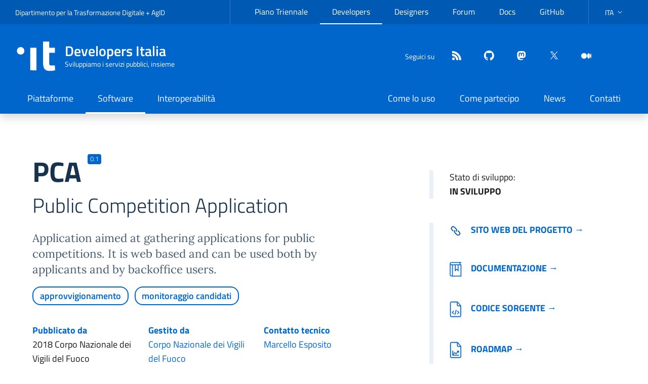

--- FILE ---
content_type: text/html; charset=utf-8
request_url: https://developers.italia.it/it/software/b4f4bafb-ef9d-4513-9277-453d494245d5.html
body_size: 7191
content:
 



<!DOCTYPE html>
<!--[if IE 8]><html lang="it" class="no-js ie89 ie8"><![endif]-->
<!--[if IE 9]><html lang="it" class="no-js ie89 ie9"><![endif]-->
<!--[if (gte IE 9)|!(IE)]><!-->
<html lang="it" class="no-js" prefix="og: http://ogp.me/ns#">
<!--<![endif]-->

<head>
  <meta charset="utf-8">
  <meta http-equiv="x-ua-compatible" content="ie=edge">
  <meta name="viewport" content="width=device-width, initial-scale=1">
  <meta name="google-site-verification" content="8IbTZ-PnSdvOnC8S4q-wjSiZ2B-90cVugO04xMu6vug" />

  <title>
      
      

      
    PCA
  </title>

  <!-- Begin Jekyll SEO tag v2.8.0 -->
<meta name="generator" content="Jekyll v4.4.1" />
<meta property="og:title" content="pca - Developers Italia" />
<meta name="author" content="Dipartimento per la Trasformazione Digitale e AgID" />
<meta property="og:locale" content="it" />
<meta name="description" content="Sviluppiamo i servizi pubblici, insieme" />
<meta property="og:description" content="Sviluppiamo i servizi pubblici, insieme" />
<link rel="canonical" href="https://developers.italia.it/it/software/b4f4bafb-ef9d-4513-9277-453d494245d5.html" />
<meta property="og:url" content="https://developers.italia.it/it/software/b4f4bafb-ef9d-4513-9277-453d494245d5.html" />
<meta property="og:site_name" content="Developers Italia" />
<meta property="og:type" content="website" />
<meta name="twitter:card" content="summary" />
<meta property="twitter:title" content="pca - Developers Italia" />
<meta name="twitter:site" content="@developersITA" />
<meta name="twitter:creator" content="@Dipartimento per la Trasformazione Digitale e AgID" />
<script type="application/ld+json">
{"@context":"https://schema.org","@type":"WebPage","author":{"@type":"Person","name":"Dipartimento per la Trasformazione Digitale e AgID"},"description":"Sviluppiamo i servizi pubblici, insieme","headline":"pca - Developers Italia","publisher":{"@type":"Organization","logo":{"@type":"ImageObject","url":"https://developers.italia.it/assets/icons/logo-it.svg"},"name":"Dipartimento per la Trasformazione Digitale e AgID"},"url":"https://developers.italia.it/it/software/b4f4bafb-ef9d-4513-9277-453d494245d5.html"}</script>
<!-- End Jekyll SEO tag -->


  <link rel="alternate" type="application/atom+xml" title="Developers Italia (it)" href="/it/news/feed.atom">
  <link rel="alternate" type="application/atom+xml" title="Developers Italia (en)" href="/en/news/feed.atom">

  
  <link href="/dist/main.css?202601200605" rel="stylesheet">
  

  <link rel="apple-touch-icon" sizes="180x180" href="/assets/icons/apple-touch-icon.png">
  <link rel="icon" type="image/png" href="/assets/icons/favicon-32x32.png" sizes="32x32">
  <link rel="icon" type="image/png" href="/assets/icons/favicon-16x16.png" sizes="16x16">
  <link rel="manifest" href="/manifest.json">
  <link rel="mask-icon" href="/assets/icons/safari-pinned-tab.svg">
  <link rel="shortcut icon" href="/assets/icons/favicon.ico">
  <meta name="apple-mobile-web-app-title" content="Developers Italia">
  <meta name="application-name" content="Developers Italia">
  <meta name="msapplication-config" content="/assets/icons/browserconfig.xml">
  <meta name="theme-color" content="#0066cc">

  <script>
    window.lang = "it";
  </script>

   <script type="text/javascript">
  var _paq = window._paq = window._paq || [];
  /* tracker methods like "setCustomDimension" should be called before "trackPageView" */
  _paq.push(['trackPageView']);
  _paq.push(['enableLinkTracking']);
  (function() {
    var u="https://ingestion.webanalytics.italia.it/";
    _paq.push(['setTrackerUrl', u+'matomo.php']);
    _paq.push(['setSiteId', '1375']);
    var d=document, g=d.createElement('script'), s=d.getElementsByTagName('script')[0];
    g.type='text/javascript'; g.async=true; g.src=u+'matomo.js'; s.parentNode.insertBefore(g,s);
  })();
</script>
 
</head>

<body class="layout-default">



<!-- <div class="cookiebar px-4 py-2 hide white-color primary-bg-b6" aria-hidden="true">
  <p class="text-white">Questo sito utilizza cookie tecnici, analytics e di terze parti. Proseguendo nella navigazione accetti l’utilizzo dei cookie.<br>
  </p>
  <p>
    <button data-accept="cookiebar" class="btn btn-primary me-2">Accetto</button>
    <a href="/it/privacy-policy" class="btn btn-outline-secondary">Privacy policy</a>
  </p>
</div> -->

<div class="u-background-95">
  <div id="main" class="u-layout-wide u-layoutCenter">
    

<header class="it-header-wrapper it-header-sticky shadow" data-bs-position-type="fixed" data-bs-toggle="sticky" data-bs-target="#header-nav-wrapper" data-bs-sticky-class-name="is-sticky">
  <div class="it-header-slim-wrapper">
    <div class="container-xxl">
      <div class="row">
        <div class="col-12">
          <div class="it-header-slim-wrapper-content">
            <div class="navbar-brand d-none d-lg-block">
              <a target="_blank" href="https://innovazione.gov.it/dipartimento/" rel="noreferrer">Dipartimento per la Trasformazione Digitale</a> + <a target="_blank" href="https://www.agid.gov.itt"
                rel="noreferrer">AgID</a>
            </div>
            <div class="nav-mobile">
              <nav aria-label="Navigazione secondaria">
                <a class="it-opener d-lg-none" data-bs-toggle="collapse" href="#menuC1" role="button" aria-expanded="false" aria-controls="menuC1">
                  <span>DTD + AgID</span>
                  <svg class="icon" aria-hidden="true"><use href="/assets/svg/sprites.svg#it-expand"></use></svg>
                </a>
                <div class="link-list-wrapper collapse" id="menuC1">
                  




<ul class="link-list">
    
    
    <li>
        
        <a class="delimiter list-item" target="_blank" href="https://pianotriennale-ict.italia.it">Piano Triennale</a>
        
    </li>
    
    
    <li>
        
        <a class="active list-item" target="_blank" href="https://developers.italia.it/">Developers</a>
        
    </li>
    
    
    <li>
        
        <a class="delimiter list-item" target="_blank" href="https://designers.italia.it">Designers</a>
        
    </li>
    
    
    <li>
        
        <a class=" list-item" target="_blank" href="https://forum.italia.it/">Forum</a>
        
    </li>
    
    
    <li>
        
        <a class=" list-item" target="_blank" href="https://docs.italia.it/">Docs</a>
        
    </li>
    
    
    <li>
        
        <a class="delimiter list-item" target="_blank" href="https://github.com/italia/">GitHub</a>
        
    </li>
    

</ul>

                </div>
              </nav>
            </div>
            <div class="it-header-slim-right-zone">
              
<div class="nav-item dropdown">
  <a href="#" id="languagesDropButton" role="button" class="nav-link dropdown-toggle"
   data-bs-toggle="dropdown" aria-haspopup="true" aria-expanded="false">
    <span class="visually-hidden">lingua attiva:</span>
    <span>ITA</span>
    <svg class="icon d-none d-lg-block">
      <use xlink:href="/assets/svg/sprites.svg#it-expand"></use>
    </svg>
  </a>
  <div class="dropdown-menu">
    <div class="row">
      <div class="col-12">
        <div class="link-list-wrapper">
          <ul id="languages" class="link-list" aria-labelledby="languagesDropButton" >
              
              <li>
                <!-- pages generated with page_gen plugins  -->
                
                <a  class="dropdown-item list-item active" href="/it/software/b4f4bafb-ef9d-4513-9277-453d494245d5.html"><span lang="it">Italiano</span>
                
                </a>
              </li>
              
              <li>
                <!-- pages generated with page_gen plugins  -->
                
                <a  class="dropdown-item list-item " href="/en/software/b4f4bafb-ef9d-4513-9277-453d494245d5.html"><span lang="en">English</span>
                
                </a>
              </li>
              
          </ul>
        </div>
      </div>
    </div>
  </div>
</div>



            </div>
          </div>
        </div>
      </div>
    </div>
  </div>

  <div class="it-nav-wrapper">
    <div class="it-header-center-wrapper ">
      <div class="container-xxl">
        <div class="row">
          <div class="col-12">
            <div class="it-header-center-content-wrapper">
              <div class="it-brand-wrapper">
                <a href="/">
                  <svg class="icon icon-white" aria-hidden="true">
                    <use href="/assets/svg/sprites.svg#it-designers-italia"></use>
                  </svg>
                  <!-- <img
                    src="/assets/icons/logo-it.svg" alt=""
                    class="icon"> -->
                  <div class="it-brand-text">
                    <div class="it-brand-title">Developers Italia</div>
                    <div class="it-brand-tagline d-none d-md-block">
                      Sviluppiamo i servizi pubblici, insieme
                    </div>
                  </div>
                </a>
              </div>
              <div class="it-right-zone">
                <div class="it-socials d-none d-md-flex">
                  <span>Seguici su</span>
                  <ul class="list-inline text-start social">
  <li class="list-inline-item">
    <a class="icon" href="/it/news/feed.atom" title="feed"  aria-label="Feed" target="_blank"
    rel="noreferrer">
      <svg role="img" class="icon icon-white icon-sm align-top">
        <use xlink:href="/assets/svg/sprites.svg#it-rss"></use>
      </svg>
    </a>
  </li>
  
  
  
  
  <li class="list-inline-item">
    <a class="icon" href="https://github.com/italia" title="github" rel="me"  aria-label="github" target="_blank"
    rel="noreferrer">
      <svg role="img" class="icon icon-white icon-sm align-top">
        <use xlink:href="/assets/svg/sprites.svg#it-github"></use>
      </svg>
    </a>
  </li>
  
  
  
  
  
  <li class="list-inline-item">
    <a class="icon" href="https://mastodon.uno/@developersITA" title="mastodon" rel="me"  aria-label="mastodon" target="_blank"
    rel="noreferrer">
      <svg role="img" class="icon icon-white icon-sm align-top">
        <use xlink:href="/assets/svg/sprites.svg#it-mastodon"></use>
      </svg>
    </a>
  </li>
  
  
  
  
  
  <li class="list-inline-item">
    <a class="icon" href="https://twitter.com/developersITA" title="twitter" rel="me"  aria-label="twitter" target="_blank"
    rel="noreferrer">
      <svg role="img" class="icon icon-white icon-sm align-top">
        <use xlink:href="/assets/svg/sprites.svg#it-twitter"></use>
      </svg>
    </a>
  </li>
  
  
  
  
  
  <li class="list-inline-item">
    <a class="icon" href="https://medium.com/developers-italia" title="medium" rel="me"  aria-label="medium" target="_blank"
    rel="noreferrer">
      <svg role="img" class="icon icon-white icon-sm align-top">
        <use xlink:href="/assets/svg/sprites.svg#it-medium"></use>
      </svg>
    </a>
  </li>
  
  
  
  
  
  
</ul>

                </div>
                <div class="it-search-wrapper">
                  <custom-search></custom-search>
                </div>
              </div>
            </div>
          </div>
        </div>
      </div>
    </div>
    <div class="it-header-navbar-wrapper" id="header-nav-wrapper">
      <div class="container-xxl">
        <div class="row">
          <div class="col-12">
            <!--start nav-->
            <nav class="navbar navbar-expand-lg has-megamenu" aria-label="Navigazione principale">
              <button class="custom-navbar-toggler" type="button" aria-controls="navC1" aria-expanded="false" aria-label="Mostra/Nascondi la navigazione" data-bs-toggle="navbarcollapsible" data-bs-target="#navC1">
                <svg class="icon">
                  <use href="/assets/svg/sprites.svg#it-burger"></use>
                </svg>
              </button>
              <div class="navbar-collapsable" id="navC1" style="display: none;">
                <div class="overlay" style="display: none;"></div>
                <div class="close-div">
                  <button class="btn close-menu" type="button">
                    <span class="visually-hidden">Nascondi la navigazione</span>
                    <svg class="icon">
                      <use href="/assets/svg/sprites.svg#it-close-big"></use>
                    </svg>
                  </button>
                </div>
                
                
                
                
                
                
                
                <div class="menu-wrapper justify-content-lg-between">
                  
                  <ul class="navbar-nav">
                    
                    
                    
                    <li class="nav-item ">
                      
                      <a class="nav-link " href="/it/piattaforme" aria-current="page">
                        <span>        
                          Piattaforme
                          </span>
                      </a>
                    </li>
                    
                    
                    
                    <li class="nav-item active">
                      
                      <a class="nav-link active" href="/it/software" aria-current="page">
                        <span>        
                          Software
                          </span>
                      </a>
                    </li>
                    
                    
                    
                    <li class="nav-item ">
                      
                      <a class="nav-link " href="/it/interoperabilita" aria-current="page">
                        <span>        
                          Interoperabilità
                          </span>
                      </a>
                    </li>
                    
                  </ul>
                  
                  <ul class="navbar-nav">
                    
                    
                    
                    <li class="nav-item ">
                      
                      <a class="nav-link " href="/it/come-lo-uso" aria-current="page">
                        <span>        
                          Come lo uso
                          </span>
                      </a>
                    </li>
                    
                    
                    
                    <li class="nav-item ">
                      
                      <a class="nav-link " href="/it/come-partecipo" aria-current="page">
                        <span>        
                          Come partecipo
                          </span>
                      </a>
                    </li>
                    
                    
                    
                    <li class="nav-item ">
                      
                      <a class="nav-link " href="/it/news" aria-current="page">
                        <span>        
                          News
                          </span>
                      </a>
                    </li>
                    
                    
                    
                    <li class="nav-item ">
                      
                      <a class="nav-link " href="/it/contatti" aria-current="page">
                        <span>        
                          Contatti
                          </span>
                      </a>
                    </li>
                    
                  </ul>
                  
                </div>
              </div>
            </nav>
          </div>
        </div>
      </div>
    </div>
  </div>
</header>
    
    
     




  
    
    
  









<div class="container page-software-detail">
  <div class="row intro">
    <div class="col-md-7">
      <div class="intro-name">
        
        <h1 class="d-inline-block">
          PCA
          <span class="badge badge-pill badge-pill--sup bg-primary">0.1</span>
        </h1>
        <div class="abstract-software">
          <h2>
            Public Competition Application
            
          </h2>
          <h3 class="color-content font-serif my-2 my-md-4">
            Application aimed at gathering applications for public competitions. It is web based and can be used both by applicants and by backoffice users.

          </h3>
          <div class="my-3">
            <ul class="home-software-tags__list list-inline">
              
              
                

                


<li class="home-software-tags__item  ">
        <a
                href="/it/search?categories=procurement">approvvigionamento</a>
</li>

              
                

                


<li class="home-software-tags__item  ">
        <a
                href="/it/search?categories=applicant-tracking">monitoraggio candidati</a>
</li>

              
            </ul>
            
          </div>
          <div class="row legal-main-info">
            
            <div class="col-sm">
              <p><span class="label">Pubblicato da </span>
                2018 Corpo Nazionale dei Vigili del Fuoco
              </p>
            </div>
            
            
            <div class="col-sm">
              <p><span class="label">Gestito da</span>
                
                <a href="/it/pa/">
                Corpo Nazionale dei Vigili del Fuoco
                </a>
                
              </p>
            </div>
            
            

            
            <div class="col-sm">
              <p><span class="label">Contatto tecnico </span>
                
                    
                    <a href="mailto:marcello.esposito@vigilfuoco.it">Marcello Esposito</a>
                    
                    
                
              </p>
            </div>
            
          </div>
        </div>
      </div>
    </div>
    <div class="offset-md-1 col-md-4 ">
      <div class="drops-details">
        <div class="vitality-score">
          <div class="status-developement">
            <p>Stato di sviluppo: 


<span class="status"> in sviluppo </span> 
 </p>
          </div>
        </div>
      </div>

      <div class="drops-details">
        
        <div class="goto">
          <p>
            <a
              href="https://github.com/vvfosprojects/pca"
              aria-label="Vai al sito del software (collegamento esterno)"
              rel="noopener noreferrer"
              target="_blank"
              data-proofer-ignore
            >
              <img alt="" src="/assets/icons/software_icons/it-link.svg">Sito web del progetto &rarr;</a>
          </p>
        </div>
        

        
        <div class="goto doc">
          <p><a href="https://github.com/vvfosprojects/pca" data-proofer-ignore><img alt="" src="/assets/icons/software_icons/it-documentazione.svg">Documentazione &rarr;</a></p>
        </div>
        
        <div class="goto code">
          <p><a href="https://github.com/vvfosprojects/pca.git"> <img alt="" src="/assets/icons/software_icons/it-codice.svg">Codice sorgente &rarr;</a></p>
        </div>
        
        <div class="goto road">
          <p><a href="https://github.com/vvfosprojects/pca"><img alt="" src="/assets/icons/software_icons/it-roadmap.svg">Roadmap &rarr;</a></p>
        </div>
        

        
        <div class="goto">
          <p>
            <a href="/it/riuso/dichiarazione" onclick="localStorage.setItem('reuse-repo', 'https://github.com/vvfosprojects/pca.git'); return true">
              <img alt="" src="/assets/icons/software_icons/it-check.svg">La mia amministrazione lo usa &rarr;
            </a>
          </p>
        </div>
        
      </div>
    </div>
  </div>
</div>


<div class="it-carousel-wrapper it-carousel-landscape-abstract-three-cols-arrow-visible splide mx-0 mx-lg-5" data-bs-carousel-splide>
  
  <div class="splide__track">
    <ul class="splide__list">
      
      <li class="splide__slide">
        <div class="it-single-slide-wrapper">
          <div class="card-wrapper">
            <div class="card card-img no-after shadow">
              <div class="img-responsive-wrapper">
                <div class="img-responsive shadow">
                  <div class="img-wrapper">
                    <img onerror="this.parentElement.parentElement.removeChild(this.parentElement);" src="https://raw.githubusercontent.com/vvfosprojects/pca/master/doc/images/frontend.png" alt="Screenshot Immagine 1" title="Screenshot 1" />
                  </div>
                </div>
              </div>
              <div class="card-body px-4 px-md-4">
                <a class="read-more" href="https://raw.githubusercontent.com/vvfosprojects/pca/master/doc/images/frontend.png" target="_blank">
                  <span class="text">Visualizza a schermo intero</span>
                  <svg class="icon icon-lg"><use href="/assets/svg/sprites.svg#it-maximize"></use></svg>
                </a>
              </div>
            </div>
          </div>
        </div>
      </li>
      
      <li class="splide__slide">
        <div class="it-single-slide-wrapper">
          <div class="card-wrapper">
            <div class="card card-img no-after shadow">
              <div class="img-responsive-wrapper">
                <div class="img-responsive shadow">
                  <div class="img-wrapper">
                    <img onerror="this.parentElement.parentElement.removeChild(this.parentElement);" src="https://raw.githubusercontent.com/vvfosprojects/pca/master/doc/images/backoffice-frontend.png" alt="Screenshot Immagine 2" title="Screenshot 2" />
                  </div>
                </div>
              </div>
              <div class="card-body px-4 px-md-4">
                <a class="read-more" href="https://raw.githubusercontent.com/vvfosprojects/pca/master/doc/images/backoffice-frontend.png" target="_blank">
                  <span class="text">Visualizza a schermo intero</span>
                  <svg class="icon icon-lg"><use href="/assets/svg/sprites.svg#it-maximize"></use></svg>
                </a>
              </div>
            </div>
          </div>
        </div>
      </li>
      
    </ul>
  </div>
</div>






<div class=" container-fluid  mt-4">
  <div class="functionality">
    
    <div class="row  first ">
      
      <div class="col-md-6 software-ill"></div>
      
      

      <!-- Funzionalità sw when single block with side img-->
      <div class="col-md-6 variant">
        <div class="mx-md-4 px-md-4 my-2 my-md-4">
          
          <h2> Funzionalità del software </h2>
          
          <div class="function-list">
            
            
            <p> Web based frontend for public applicants. </p>
            
            <p> Web based backoffice frontend to check, navigate submitted applications. </p>
            
            <p> RESTful backend </p>
            
            <p> Publishes real-time statistics on the system usage. </p>
            
            
          </div>
          
          <div id="usedBy">
            <a data-bs-toggle="collapse" href="#by-amministration" role="button" aria-expanded="false"
              aria-controls="by-amministration" class="count">
              Usata da 1
              
              amministrazioni
              
              <span class="or it-expand"></span>
              <span class="and it-collapse"></span>
            </a>
            <div class="collapse" id="by-amministration">
              
              <p> Corpo Nazionale dei Vigili del Fuoco </p>
              
            </div>
          </div>
          
        </div>
      </div>
      
    </div>
  </div>
</div>


<div class="container">
  <div class="tags-relate text-center">
    <strong>CATEGORIE</strong>
    
    


<li class="home-software-tags__item  ">
        <a
                href="/it/search?categories=procurement">approvvigionamento</a>
</li>

    
    


<li class="home-software-tags__item  ">
        <a
                href="/it/search?categories=applicant-tracking">monitoraggio candidati</a>
</li>

    
  </div>
</div>


<div class="detail-sheet">
  <div class="container sheet">
    <div class="top">
    </div>
    <div class="content-sheet">
      <div class="row justify-content-center ">
        <div class="col-10 col-sm-10">
          <div class="heading-title">
            <p>Informazioni di dettaglio </p>
            <div class="title">
              <h2 class="h1">
                PCA
                
                <span
                  class="badge badge-pill badge-pill--sup bg-primary">0.1</span>
                
              </h2>
              <h2>
                Public Competition Application
              </h2>
            </div>
          </div>
          <div class="heading-maintenance">
            <div class="row">
              <div class="col-5 col-sm-5 col-md-2">
                <p>
                  <span class="label">Ultimo rilascio</span>
                  2018-07-02
                  
                  (0.1)
                  
                </p>
              </div>
              <div class="col-7 col-sm-7 col-md-3">
                <p>
                  <span class="label">Tipo di manutenzione</span>
                  internal
                </p>
              </div>
              <div class="col-7 col-sm-7 col-md-3">
                <p>
                  <span class="label">Stato publiccode.yml</span>
                  <publiccode-badge id="b4f4bafb-ef9d-4513-9277-453d494245d5"></publiccode-badge>
                <p>
              </div>

              
            </div>
          </div>

          
          <div class="heading-maintenance-contact">
            <p class="d-none d-md-block">
              <span class="label">
                
                Contatto tecnico
                
              </span>
            </p>
            <a data-bs-toggle="collapse" href="#maintenanceContact" role="button" aria-expanded="false"
              aria-controls="maintenanceContact" class="d-block d-md-none controls">
              
              Contatto tecnico
              
              <span class="or it-expand"></span>
              <span class="and it-collapse"></span>
            </a>
            <div id="maintenanceContact" class="collapse dont-collapse-md">
              <div class="row">
                
                <div class="col-md">
                  <p>
                    
                    <a href="mailto:marcello.esposito@vigilfuoco.it">Marcello Esposito</a>
                    
                    
                  </p>
                </div>
                
              </div>
            </div>
          </div>
          

          <div class="heading-legal-dependencies">
            <div class="row">
              <div class="col-6 col-md">
                <p>
                  <span class="label">Licenza</span>
                  AGPL-3.0-or-later
                </p>
              </div>
              
              <div class="col-6 col-md">
                <p>
                  <span class="label">Piattaforme</span>
                  
                      web browser (client)<br />
                  
                      asp.net WebApi written in C# .net 4.6 (server)<br />
                  
                </p>
              </div>
              

              <div class="col-6 col-md">
                <p>
                  <span class="label">Piattaforme abilitanti</span>
                  
                  
                  
                  
                  
                  
                  
                  
                  
                  
                  
                  
                  Nessuna
                  
                </p>
              </div>
              <div class="col-6 col-md">
                <p>
                  <span class="label">Conformità</span>
                  
                  
                  
                  
                  
                  
                  
                  
                    GDPR
                  
                  
                  
                  <a href="https://www.agid.gov.it/it/sicurezza/misure-minime-sicurezza-ict" class="enabling_platforms">
                    Misure Minime Sicurezza
                  </a>
                  
                  
                  
                </p>
              </div>
            </div>

            <div class="row">
              <div class="col-6 col-md">
                <p>
                  <span class="label">Lista dipendenze</span>
                  
                      
                          <span class="badge badge-pill bg-primary">OSS</span><br />
                          
                          


    MongoDB 

<br />
                          
                      
                      
                          <span class="badge badge-pill bg-danger">Proprietaria</span><br />
                          
                          


    MS Internet Information Services 

<br />
                          
                      
                      
                   
                </p>
              </div>
            </div>
          </div>
          <div class="main row">
            <a data-bs-toggle="collapse" href="#mainOthersInfo" role="button" aria-expanded="false"
              aria-controls="mainOthersInfo" class="d-block d-md-none controls">
              Altre informazioni
              <span class="or it-expand"></span>
              <span class="and it-collapse"></span>
            </a>
            <div id="mainOthersInfo" class="collapse col-md-3 dont-collapse-md">
              
              
              
              
              <div class="other-detail">
                <p><span class="label">Documentazione API</span>
                  <a href="https://github.com/vvfosprojects/pca" data-proofer-ignore>PCA API</a>
                </p>
              </div>
              
            </div>
            <div class="col-md-8 col-offset-md-1 page-detail">
              <p class="title">Descrizione estesa</p>
              <div class="font-serif page-detail__text" data-proofer-ignore>
                <p>PCA is a software aimed at gathering applications for public competitions. The software is designed not to require applicant strong authentication. Submitted applications are keyed by the applicant’s Italian fiscal code. Fiscal code duplications are allowed by the software, since otherwise an applicant might be unable to submit when her/his fiscal code has been stolen by another fake applicant. It is up to the backoffice users to fix fiscal code duplications. On application submission, the applicant receives a PIN, which allows her/him to possibly update her/his application later on. In case the PIN gets lost, the applicant can submit new applications from scratch. Also in this case, a fiscal code duplication occurs and must be fixed. Applications are never deleted. In case of application update, the old version is marked logically deleted. All actions are logged, even fiscal code matches. The software has been designed to tolerate an high load from the users and can store an ideally unlimited number of applications. The software is composed of a backend (based on Asp.Net WebApi2), a frontend GUI (dedicated to applicants) and a backoffice GUI (dedicated to backoffice users). The frontend is based on Angular6 framework and Material design. The backoffice is based on Angular6 framework and Bootstrap v4. The system is compliant with security by-design and by-default enforced by GDPR regulation. The backoffice GUI is protected through a token-based JWT authentication. Real-time statistics on submitted application are available from the backoffice. Implementation of a Denial of Service (DoS) reaction mechanism is planned (basically based on IP client identity). The reaction enforces a binary exponential backoff delay on every request coming from a DoS IP address.</p>

              </div>
            </div>
          </div>
        </div>
      </div>
    </div>
  </div>
</div>



  </div>
</div>

<a href="#" aria-label="torna all'inizio dei contenuti" data-bs-toggle="backtotop" class="back-to-top shadow">
  <svg class="icon icon-light"><use href="/assets/svg/sprites.svg#it-arrow-up"></use></svg>
</a>

<div id="root"></div> <!-- React mount point -->

<div class="u-background-95">
  <div class="u-layout-wide u-layoutCenter u-layout-r-withGutter u-hiddenPrint">
    <footer class="it-footer">
  <div class="it-footer-main">
    <div class="container">
      <section>
        <div class="row clearfix">
          <div class="col-lg-4 col-md-4 pb-2">
            <div class="it-brand-wrapper footer-collaboration">
              <a href="https://innovazione.gov.it/dipartimento/" title="Dipartimento per la Trasformazione Digitale">
                <img src="/assets/images/governo.svg" alt="Logo Governo Italiano">
                <img src="/assets/icons/logo-mid-white.svg" alt="Dipartimento per la Trasformazione Digitale">
              </a>
            </div>
          </div>
          <div class="col-lg-4 col-md-4 pb-2">
            <div class="it-brand-wrapper footer-collaboration">
              <a href="https://www.agid.gov.it" title="Agenzia per l'Italia Digitale">
                <div class="d-flex">
                  <div class="d-flex">
                    <img src="/assets/images/agid-logo-bb.svg" alt="Agenzia per l'Italia Digitale">
                  </div>
                </div>
              </a>
            </div>
          </div>
          <div class="col-lg-4 col-md-4 pt-3 d-flex align-items-center">
            <div class="it-socials d-flex" style="gap: 1rem;">
              <span>Seguici su</span>
              <ul class="list-inline text-start social">
  <li class="list-inline-item">
    <a class="icon" href="/it/news/feed.atom" title="feed"  aria-label="Feed" target="_blank"
    rel="noreferrer">
      <svg role="img" class="icon icon-white icon-sm align-top">
        <use xlink:href="/assets/svg/sprites.svg#it-rss"></use>
      </svg>
    </a>
  </li>
  
  
  
  
  <li class="list-inline-item">
    <a class="icon" href="https://github.com/italia" title="github" rel="me"  aria-label="github" target="_blank"
    rel="noreferrer">
      <svg role="img" class="icon icon-white icon-sm align-top">
        <use xlink:href="/assets/svg/sprites.svg#it-github"></use>
      </svg>
    </a>
  </li>
  
  
  
  
  
  <li class="list-inline-item">
    <a class="icon" href="https://mastodon.uno/@developersITA" title="mastodon" rel="me"  aria-label="mastodon" target="_blank"
    rel="noreferrer">
      <svg role="img" class="icon icon-white icon-sm align-top">
        <use xlink:href="/assets/svg/sprites.svg#it-mastodon"></use>
      </svg>
    </a>
  </li>
  
  
  
  
  
  <li class="list-inline-item">
    <a class="icon" href="https://twitter.com/developersITA" title="twitter" rel="me"  aria-label="twitter" target="_blank"
    rel="noreferrer">
      <svg role="img" class="icon icon-white icon-sm align-top">
        <use xlink:href="/assets/svg/sprites.svg#it-twitter"></use>
      </svg>
    </a>
  </li>
  
  
  
  
  
  <li class="list-inline-item">
    <a class="icon" href="https://medium.com/developers-italia" title="medium" rel="me"  aria-label="medium" target="_blank"
    rel="noreferrer">
      <svg role="img" class="icon icon-white icon-sm align-top">
        <use xlink:href="/assets/svg/sprites.svg#it-medium"></use>
      </svg>
    </a>
  </li>
  
  
  
  
  
  
</ul>

            </div>
          </div>
        </div>
      </section>
    </div>
  </div>
  <div class="it-footer-small-prints clearfix">
    <div class="container">
      <!-- <h3 class="visually-hidden">Sezione Link Utili</h3> -->
      <ul class="it-footer-small-prints-list list-inline mb-0 d-flex flex-column flex-md-row">
        
        
        <li class="list-inline-item"><a href="/it/privacy-policy">Privacy policy</a></li>
        
        
        <li class="list-inline-item"><a href="/it/note-legali">Note legali</a></li>
        
        
        <li class="list-inline-item"><a href="/it/dashboard">Dashboard</a></li>
        
      </ul>
    </div>
  </div>
</footer>



<script src="/dist/bundle.js?202601200605"></script>


  </div>
</div>
</body>
</html>


--- FILE ---
content_type: image/svg+xml
request_url: https://developers.italia.it/assets/icons/software_icons/it-documentazione.svg
body_size: 452
content:
<?xml version="1.0" encoding="UTF-8"?>
<svg width="24px" height="30px" viewBox="0 0 24 30" version="1.1" xmlns="http://www.w3.org/2000/svg" xmlns:xlink="http://www.w3.org/1999/xlink">
    <!-- Generator: Sketch 50.2 (55047) - http://www.bohemiancoding.com/sketch -->
    <title>it-documentazione</title>
    <desc>Created with Sketch.</desc>
    <defs></defs>
    <g id="Icons" stroke="none" stroke-width="1" fill="none" fill-rule="evenodd">
        <path d="M23.1124642,29 L23.1124642,5.48 L22.5524642,5.48 C22.085796,5.48 21.6891323,5.31666816 21.3624642,4.99 C21.035796,4.66333184 20.8724642,4.26666816 20.8724642,3.8 C20.8724642,3.33333184 21.035796,2.93666816 21.3624642,2.61 C21.6891323,2.28333184 22.085796,2.12 22.5524642,2.12 L23.1124642,2.12 L23.1124642,1 L3.51246419,1 C2.74246015,1 2.08330028,1.27416256 1.53496441,1.82250112 C0.986628091,2.3708352 0.712464187,3.02999552 0.712464187,3.8 L0.712464187,25.64 C0.712464187,26.5733381 1.0391276,27.3666632 1.69246419,28.02 C2.34580095,28.6733366 3.13912607,29 4.07246419,29 L23.1124642,29 Z M21.9924642,6.6 L21.9924642,27.88 L6.31246419,27.88 L6.31246419,6.6 L10.7924642,6.6 L10.7924642,18.92 L14.1524642,15.56 L17.5124642,18.92 L17.5124642,6.6 L21.9924642,6.6 Z M5.19246419,27.88 L4.07246419,27.88 C3.44246105,27.88 2.91163302,27.6641688 2.47996396,27.2325002 C2.04829535,26.8008312 1.83246419,26.2700031 1.83246419,25.64 L1.83246419,6.04 C2.06579871,6.22666816 2.32246284,6.36666816 2.60246419,6.46 C2.88246553,6.55333184 3.18579603,6.6 3.51246419,6.6 L5.19246419,6.6 L5.19246419,27.88 Z M3.51246419,2.12 L20.3124642,2.12 C20.3124642,2.12 20.2191323,2.2891648 20.0324642,2.62749888 C19.845796,2.96583296 19.7524642,3.34499776 19.7524642,3.76500224 C19.7524642,4.18500224 19.845796,4.57583296 20.0324642,4.93749888 C20.2191323,5.29916928 20.3124642,5.48 20.3124642,5.48 L3.51246419,5.48 C3.04579513,5.48 2.64913235,5.31666816 2.32246419,4.99 C1.99579603,4.66333184 1.83246419,4.26666816 1.83246419,3.8 C1.83246419,3.33333184 1.99579603,2.93666816 2.32246419,2.61 C2.64913235,2.28333184 3.04579513,2.12 3.51246419,2.12 Z M11.9124642,6.6 L16.3924642,6.6 L16.3924642,16.2250022 L14.1524642,13.9850022 L11.9124642,16.2250022 L11.9124642,6.6 Z" id="it-documentazione" stroke="#0066CC" stroke-width="0.6" fill="#0066CC"></path>
    </g>
</svg>

--- FILE ---
content_type: image/svg+xml
request_url: https://developers.italia.it/assets/icons/software_icons/it-check.svg
body_size: 1231
content:
<?xml version="1.0" encoding="UTF-8"?>
<svg width="13px" height="12px" viewBox="0 0 13 12" version="1.1" xmlns="http://www.w3.org/2000/svg" xmlns:xlink="http://www.w3.org/1999/xlink">
    <!-- Generator: Sketch 50.2 (55047) - http://www.bohemiancoding.com/sketch -->
    <title>it-check</title>
    <desc>Created with Sketch.</desc>
    <defs></defs>
    <g id="Icons" stroke="none" stroke-width="1" fill="none" fill-rule="evenodd">
        <path d="M11.4504785,4.95846612 C11.2800839,4.95846612 11.145899,5.00958432 11.0479222,5.11182074 C10.9499453,5.21405879 10.9009569,5.34611225 10.9009569,5.50798766 L10.9009569,5.99361063 C10.9009569,6.67519055 10.773163,7.3141616 10.517572,7.91054341 C10.2619793,8.50692522 9.91267429,9.02662154 9.4696471,9.46964873 C9.02662154,9.91267593 8.50692522,10.2619793 7.91054341,10.517572 C7.31415996,10.7731643 6.67518891,10.9009585 5.993609,10.9009585 C5.993609,10.9009585 5.993609,10.9009585 5.993609,10.9009585 C5.993609,10.9009585 5.993609,10.9009585 5.993609,10.9009585 C5.31203072,10.9009585 4.67305967,10.7731643 4.07667786,10.517572 C3.48029441,10.2619793 2.96059809,9.91267593 2.5175709,9.46964873 C2.07454534,9.02662154 1.72524032,8.50692522 1.46964846,7.91054341 C1.21405612,7.3141616 1.08626191,6.67519055 1.08626191,5.99361063 C1.08626191,5.31203072 1.21405612,4.67305967 1.46964846,4.07667786 C1.72524032,3.48029604 2.07454534,2.96059972 2.5175709,2.51757253 C2.96059809,2.07454534 3.48029441,1.72524195 4.07667786,1.46964928 C4.67305967,1.21405661 5.31203072,1.08626272 5.993609,1.08626272 C5.993609,1.08626272 5.993609,1.08626272 5.993609,1.08626272 C5.993609,1.08626272 5.993609,1.08626272 5.993609,1.08626272 C6.35143972,1.08626272 6.69435374,1.12460056 7.02236415,1.20127951 C7.35037455,1.27795682 7.6805082,1.38445118 8.01277982,1.52076749 C8.1490945,1.58040649 8.28753896,1.58466606 8.42811485,1.53354622 C8.56869074,1.48242801 8.66453615,1.38871239 8.71565436,1.25239772 C8.77529336,1.11608141 8.77955294,0.977636943 8.72843473,0.837061055 C8.67731488,0.696485167 8.58359926,0.600639755 8.44728295,0.549521547 C8.06389476,0.379126977 7.66773274,0.244942092 7.25878545,0.146965255 C6.84983815,0.0489884184 6.42811703,0 5.993609,0 C5.993609,0 5.993609,0 5.993609,0 C5.993609,0 5.993609,0 5.993609,0 C5.15867446,0 4.37913079,0.1576142 3.65495183,0.472844236 C2.9222537,0.779555116 2.28541244,1.20553582 1.74440842,1.75079942 C1.20340505,2.29606303 0.775294393,2.9307745 0.460063866,3.65495346 C0.153353084,4.38764995 0,5.16719525 0,5.99361063 C0,6.82854517 0.153353084,7.60809047 0.460063866,8.3322678 C0.775294393,9.06496593 1.20340505,9.70180719 1.74440842,10.2428112 C2.28541244,10.7838154 2.9222537,11.2119261 3.65495183,11.5271566 C4.37913079,11.8423871 5.15867446,12 5.993609,12 C5.993609,12 5.993609,12 5.993609,12 C5.993609,12 5.993609,12 5.993609,12 C6.82854517,12 7.60808884,11.8423871 8.3322678,11.5271566 C9.06496593,11.2119261 9.70180719,10.7838154 10.2428112,10.2428112 C10.7838152,9.70180719 11.2119257,9.06496593 11.5271558,8.3322678 C11.8338666,7.60809047 11.9872196,6.82854517 11.9872196,5.99361063 L11.9872196,5.50798766 C11.9872196,5.34611225 11.9382312,5.21405879 11.8402544,5.11182074 C11.7422775,5.00958432 11.6123539,4.95846612 11.4504785,4.95846612 Z M12.3706062,0.702876169 C12.259849,0.600639755 12.1320551,0.549521547 11.9872196,0.549521547 C11.8423842,0.549521547 11.7145903,0.600639755 11.6038331,0.702876169 L5.993609,6.32587898 L4.74121455,5.0734829 C4.63045735,4.96272569 4.50266346,4.90734791 4.35782636,4.90734791 C4.21299089,4.90734791 4.08519701,4.96272569 3.97444144,5.0734829 C3.86368424,5.18424011 3.80830645,5.31203399 3.80830645,5.45686946 C3.80830645,5.60170492 3.86368424,5.7294988 3.97444144,5.84025601 L5.61022408,7.47603865 C5.66986144,7.52715685 5.73588817,7.56549469 5.8083059,7.59105543 C5.88072364,7.61661454 5.94249079,7.62939327 5.993609,7.62939327 C6.04472884,7.62939327 6.10649599,7.61661454 6.17891373,7.59105543 C6.25133146,7.56549469 6.31735819,7.52715685 6.37699719,7.47603865 L12.3706062,1.46964928 C12.4813634,1.35889207 12.5367395,1.23109819 12.5367395,1.08626272 C12.5367395,0.941427259 12.4813634,0.813633376 12.3706062,0.702876169 Z" id="it-check" fill="#0066CC"></path>
    </g>
</svg>

--- FILE ---
content_type: image/svg+xml
request_url: https://developers.italia.it/assets/icons/software_icons/it-roadmap.svg
body_size: 545
content:
<?xml version="1.0" encoding="UTF-8"?>
<svg width="22px" height="30px" viewBox="0 0 22 30" version="1.1" xmlns="http://www.w3.org/2000/svg" xmlns:xlink="http://www.w3.org/1999/xlink">
    <!-- Generator: Sketch 50.2 (55047) - http://www.bohemiancoding.com/sketch -->
    <title>it-roadmap</title>
    <desc>Created with Sketch.</desc>
    <defs></defs>
    <g id="Icons" stroke="none" stroke-width="1" fill="none" fill-rule="evenodd">
        <path d="M9.49638725,20.5092593 L6.41768147,23.7824095 L6.41768147,23.8148148 L16.7880518,23.8148148 L16.7880518,24.8518519 L5.38064444,24.8518519 L5.38064444,16.5555556 L6.41768147,16.5555556 L6.41768147,22.2592593 L9.43156829,19.0185185 L11.700091,21.1574074 L15.0380518,17.5925926 L13.6769407,17.5925926 L13.6769407,16.5555556 L16.7880518,16.5555556 L16.7880518,19.6666667 L15.7510148,19.6666667 L15.7510148,18.337965 L11.7649016,22.6157428 L9.49638725,20.5092593 Z M14.1954593,1 L14.7139778,1 L20.9362,8.25925926 L20.9362,26.9259259 C20.9362,27.5092622 20.7363547,28.0007696 20.336664,28.4004632 C19.9369692,28.8001563 19.4454634,29 18.8621259,29 L3.30657036,29 C2.72323413,29 2.23172669,28.7947551 1.83203312,28.3842593 C1.43233996,27.9737635 1.23249629,27.4876569 1.23249629,26.9259259 L1.23249629,3.07407407 C1.23249629,2.5123443 1.43774114,2.02623526 1.84823703,1.61574281 C2.25873279,1.20524622 2.74483934,1 3.30657036,1 L14.1954593,1 Z M13.6769407,2.03703704 L3.30657036,2.03703704 C3.02570464,2.03703704 2.78265178,2.13965807 2.5774039,2.34490844 C2.37215561,2.55015467 2.26953333,2.79320711 2.26953333,3.07407407 L2.26953333,26.9259259 C2.26953333,27.2067916 2.37215561,27.4498445 2.5774039,27.6550924 C2.78265178,27.8603407 3.02570464,27.962963 3.30657036,27.962963 L18.8621259,27.962963 C19.1429929,27.962963 19.3860453,27.8603407 19.5912915,27.6550924 C19.7965419,27.4498445 19.899163,27.2067916 19.899163,26.9259259 L19.899163,9.2962963 L15.7510148,9.2962963 C15.1676773,9.2962963 14.6761715,9.09645096 14.2764767,8.6967603 C13.8767861,8.29706548 13.6769407,7.8055597 13.6769407,7.22222222 L13.6769407,2.03703704 Z M14.7139778,2.55555556 L14.7139778,7.22222222 C14.7139778,7.50308919 14.8165988,7.74614163 15.0218492,7.95138785 C15.2270954,8.15663822 15.4701478,8.25925926 15.7510148,8.25925926 L19.5750889,8.25925926 L14.7139778,2.55555556 Z" id="it-roadmap" stroke="#0066CC" stroke-width="0.6" fill="#0066CC"></path>
    </g>
</svg>

--- FILE ---
content_type: image/svg+xml
request_url: https://developers.italia.it/assets/icons/software_icons/it-codice.svg
body_size: 539
content:
<?xml version="1.0" encoding="UTF-8"?>
<svg width="22px" height="30px" viewBox="0 0 22 30" version="1.1" xmlns="http://www.w3.org/2000/svg" xmlns:xlink="http://www.w3.org/1999/xlink">
    <!-- Generator: Sketch 50.2 (55047) - http://www.bohemiancoding.com/sketch -->
    <title>it-codice</title>
    <desc>Created with Sketch.</desc>
    <defs></defs>
    <g id="Icons" stroke="none" stroke-width="1" fill="none" fill-rule="evenodd">
        <path d="M14.0191951,1 L14.5377136,1 L20.7599358,8.25925926 L20.7599358,26.9259259 C20.7599358,27.5092622 20.5600905,28.0007696 20.1603998,28.4004632 C19.760705,28.8001563 19.2691992,29 18.6858617,29 L3.13030617,29 C2.54696993,29 2.05546249,28.7947551 1.65576892,28.3842593 C1.25607577,27.9737635 1.05623209,27.4876569 1.05623209,26.9259259 L1.05623209,3.07407407 C1.05623209,2.5123443 1.26147695,2.02623526 1.67197283,1.61574281 C2.0824686,1.20524622 2.56857515,1 3.13030617,1 L14.0191951,1 Z M13.5006765,2.03703704 L3.13030617,2.03703704 C2.84944045,2.03703704 2.60638759,2.13965807 2.40113971,2.34490844 C2.19589141,2.55015467 2.09326913,2.79320711 2.09326913,3.07407407 L2.09326913,26.9259259 C2.09326913,27.2067916 2.19589141,27.4498445 2.40113971,27.6550924 C2.60638759,27.8603407 2.84944045,27.962963 3.13030617,27.962963 L18.6858617,27.962963 C18.9667287,27.962963 19.2097811,27.8603407 19.4150274,27.6550924 C19.6202777,27.4498445 19.7228988,27.2067916 19.7228988,26.9259259 L19.7228988,9.2962963 L15.5747506,9.2962963 C14.9914131,9.2962963 14.4999074,9.09645096 14.1002125,8.6967603 C13.7005219,8.29706548 13.5006765,7.8055597 13.5006765,7.22222222 L13.5006765,2.03703704 Z M14.5377136,2.55555556 L14.5377136,7.22222222 C14.5377136,7.50308919 14.6403346,7.74614163 14.845585,7.95138785 C15.0508312,8.15663822 15.2938836,8.25925926 15.5747506,8.25925926 L19.3988247,8.25925926 L14.5377136,2.55555556 Z M11.4266025,16.5555556 L9.35252839,24.8518519 L10.3895654,24.8518519 L12.4636395,16.5555556 L11.4266025,16.5555556 Z M7.27845432,23.8148148 L4.1673432,20.7037037 L7.27845432,17.5925926 L7.99141728,18.3055556 L5.62567446,20.7037037 L7.99141728,23.1018519 L7.27845432,23.8148148 Z M14.5377136,23.8148148 L17.6488247,20.7037037 L14.5377136,17.5925926 L13.8247506,18.3055556 L16.1904934,20.7037037 L13.8247506,23.1018519 L14.5377136,23.8148148 Z" id="it-codice" stroke="#0066CC" stroke-width="0.6" fill="#0066CC"></path>
    </g>
</svg>